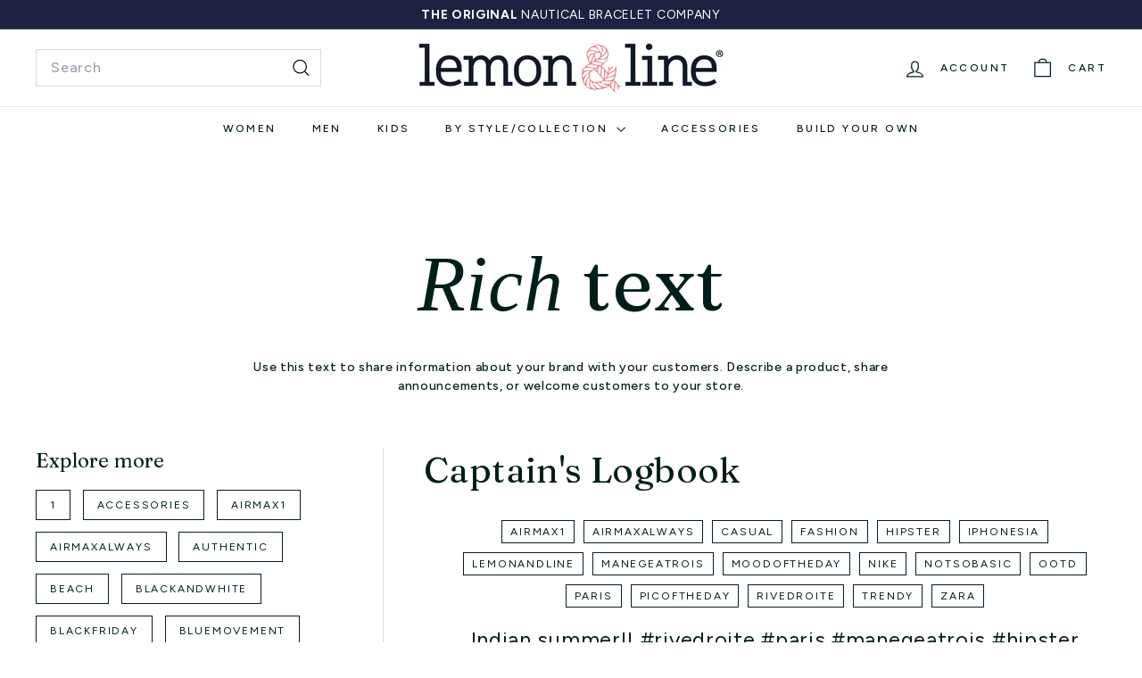

--- FILE ---
content_type: text/javascript
request_url: https://www.lemonandline.com/cdn/shop/t/44/assets/section-main-addresses.js?v=38269558316828166111749266431
body_size: -420
content:
class SectionMainAddresses extends HTMLElement{connectedCallback(){this.customAddressForm()}customAddressForm(){const newAddressForm=document.getElementById("AddressNewForm"),addressForms=document.querySelectorAll(".js-address-form");!newAddressForm||!addressForms.length||(setTimeout(()=>{document.querySelectorAll(".js-address-country").forEach(el=>{const countryId=el.dataset.countryId,provinceId=el.dataset.provinceId,provinceContainerId=el.dataset.provinceContainerId;new Shopify.CountryProvinceSelector(countryId,provinceId,{hideElement:provinceContainerId})})},1e3),document.querySelectorAll(".address-new-toggle").forEach(el=>{el.addEventListener("click",event=>{newAddressForm.classList.toggle("hide")})}),document.querySelectorAll(".address-edit-toggle").forEach(el=>{el.addEventListener("click",event=>{const formId=event.currentTarget.dataset.formId;document.getElementById("EditAddress_"+formId).classList.toggle("hide")})}),document.querySelectorAll(".address-delete").forEach(el=>{el.addEventListener("click",event=>{const formId=event.currentTarget.dataset.formId,confirmMessage=event.currentTarget.dataset.confirmMessage;confirm(confirmMessage||"Are you sure you wish to delete this address?")&&Shopify&&Shopify.postLink("/account/addresses/"+formId,{parameters:{_method:"delete"}})})}))}}customElements.define("section-main-addresses",SectionMainAddresses);
//# sourceMappingURL=/cdn/shop/t/44/assets/section-main-addresses.js.map?v=38269558316828166111749266431
